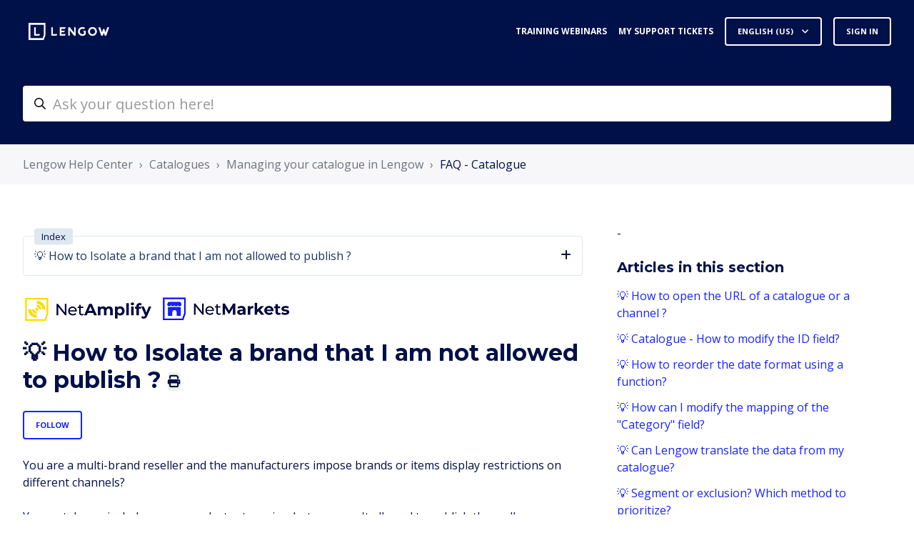

--- FILE ---
content_type: text/html; charset=utf-8
request_url: https://help.lengow.com/hc/en-us/articles/360010322239--How-to-Isolate-a-brand-that-I-am-not-allowed-to-publish
body_size: 11484
content:
<!DOCTYPE html>
<html dir="ltr" lang="en-US">
<head>
  <meta charset="utf-8" />
  <!-- v26831 -->


  <title>💡 How to Isolate a brand that I am not allowed to publish ? &ndash; Lengow Help Center</title>

  

  <meta name="description" content="You are a multi-brand reseller and the manufacturers impose brands or items display restrictions on different channels? Your catalogue..." /><meta property="og:image" content="https://help.lengow.com/hc/theming_assets/01J17QPVY4Z1HZYNVEQFWQGNDW" />
<meta property="og:type" content="website" />
<meta property="og:site_name" content="Lengow Help Center" />
<meta property="og:title" content="💡 How to Isolate a brand that I am not allowed to publish ?" />
<meta property="og:description" content="You are a multi-brand reseller and the manufacturers impose brands or items display restrictions on different channels?
Your catalogue includes many product categories, but you aren't allowed to pu..." />
<meta property="og:url" content="https://help.lengow.com/hc/en-us/articles/360010322239--How-to-Isolate-a-brand-that-I-am-not-allowed-to-publish" />
<link rel="canonical" href="https://help.lengow.com/hc/en-us/articles/360010322239--How-to-Isolate-a-brand-that-I-am-not-allowed-to-publish">
<link rel="alternate" hreflang="de" href="https://help.lengow.com/hc/de/articles/360010322239--Wie-isoliere-ich-eine-Marke-die-ich-nicht-ver%C3%B6ffentlichen-darf">
<link rel="alternate" hreflang="en-us" href="https://help.lengow.com/hc/en-us/articles/360010322239--How-to-Isolate-a-brand-that-I-am-not-allowed-to-publish">
<link rel="alternate" hreflang="es" href="https://help.lengow.com/hc/es/articles/360010322239--C%C3%B3mo-aislar-una-marca-que-no-tengo-permitido-publicar">
<link rel="alternate" hreflang="fr" href="https://help.lengow.com/hc/fr/articles/360010322239--Comment-isoler-une-marque-que-je-n-ai-pas-le-droit-de-publier">
<link rel="alternate" hreflang="it" href="https://help.lengow.com/hc/it/articles/360010322239--Come-isolare-un-marchio-che-non-mi-%C3%A8-permesso-pubblicare">
<link rel="alternate" hreflang="x-default" href="https://help.lengow.com/hc/en-us/articles/360010322239--How-to-Isolate-a-brand-that-I-am-not-allowed-to-publish">
<link rel="alternate" hreflang="zh-cn" href="https://help.lengow.com/hc/zh-cn/articles/360010322239--%E5%A6%82%E4%BD%95%E9%9A%94%E7%A6%BB%E6%88%91%E4%B8%8D%E8%A2%AB%E5%85%81%E8%AE%B8%E5%8F%91%E5%B8%83%E7%9A%84%E5%93%81%E7%89%8C">

  <link rel="stylesheet" href="//static.zdassets.com/hc/assets/application-f34d73e002337ab267a13449ad9d7955.css" media="all" id="stylesheet" />
  <link rel="stylesheet" type="text/css" href="/hc/theming_assets/302443/100891/style.css?digest=24808093282332">

  <link rel="icon" type="image/x-icon" href="/hc/theming_assets/01JZMKND789YWKZ23XTGB39CP2">

    <script async src="https://www.googletagmanager.com/gtag/js?id=G-RYZPZ42Y0B"></script>
<script>
  window.dataLayer = window.dataLayer || [];
  function gtag(){dataLayer.push(arguments);}
  gtag('js', new Date());
  gtag('config', 'G-RYZPZ42Y0B');
</script>


  <div class="bot-access">
<!-- Place this script in the <head> of your page -->
<script 
  type="module" 
  project-id="65bd8261-7b43-407c-b30c-1478da0325f5"
  template="widget"
  src="https://genii-script.tolk.ai/lightchat.js"
  id="lightchat-bot">
</script>

<!-- Place this html tag in the <body> where you want to display the chat module in your page -->
<div id="lightchat-container"></div>
  </div>


<meta name="viewport" content="width=device-width, initial-scale=1.0" />
<link rel="preconnect" href="https://fonts.gstatic.com" />

<script src="https://ajax.googleapis.com/ajax/libs/jquery/3.5.1/jquery.min.js"></script>


  <link href="https://fonts.googleapis.com/css2?family=Open+Sans:ital,wght@0,400;0,600;0,700;1,400;1,600;1,700&display=swap"
      rel="stylesheet">




















  <link href="https://fonts.googleapis.com/css2?family=Montserrat:ital,wght@0,400;0,700;1,400;1,700&display=swap"
        rel="stylesheet">





<link rel="stylesheet" href="https://cdnjs.cloudflare.com/ajax/libs/font-awesome/6.2.0/css/all.min.css" integrity="sha512-xh6O/CkQoPOWDdYTDqeRdPCVd1SpvCA9XXcUnZS2FmJNp1coAFzvtCN9BmamE+4aHK8yyUHUSCcJHgXloTyT2A==" crossorigin="anonymous" referrerpolicy="no-referrer" />
<link rel="stylesheet" href="//cdn.jsdelivr.net/gh/highlightjs/cdn-release@10.7.2/build/styles/github.min.css">
<link rel="stylesheet" href="//cdn.jsdelivr.net/npm/magnific-popup@1.1.0/dist/magnific-popup.min.css">
<link rel="stylesheet" href="/hc/theming_assets/01J17QPTVV4T42VMFSYX2W89YN" />
<script src="//cdn.jsdelivr.net/npm/jquery@3.6.0/dist/jquery.min.js"></script>
<script src="//cdn.jsdelivr.net/npm/magnific-popup@1.1.0/dist/jquery.magnific-popup.min.js"></script>
<script src="//cdn.jsdelivr.net/gh/highlightjs/cdn-release@10.7.2/build/highlight.min.js"></script>
<link rel="stylesheet" href="/hc/theming_assets/01J17QPTKXKH67R30ASC3X1H15" />
<link rel="stylesheet" href="/hc/theming_assets/01J17QPTGAJBBAX04WGKJR0E40" />

<script>
  window.LotusConfig = {};
  LotusConfig.css = {
    activeClass: 'is-active',
    hiddenClass: 'is-hidden'
  };
  LotusConfig.signedIn = false;
</script>
<!-- <script defer src="https://unpkg.com/alpinejs@3.x.x/dist/cdn.min.js"></script> -->
<script defer src="https://cdn.jsdelivr.net/npm/alpinejs@3.x.x/dist/cdn.min.js"></script>
<script>
  document.addEventListener("alpine:init", () => {
    Alpine.store('mobileMenu', {
      isOpen: false,
    });
  });
  window.toc_index = "Index";
</script>
<script src="/hc/theming_assets/01J17QPS812ERK5P9R3B02BHQ6"></script>

<script src="/hc/theming_assets/01J17QPSEEFWWGYAFQF01EZRKV"></script>
<script src="/hc/theming_assets/01J17QPT271AS2REB7XZMH3PA4"></script>
<script src="/hc/theming_assets/01J17QPSF2YSYQQF42PM12VDE7"></script>
<script src="/hc/theming_assets/01J17QPSGK181FZD5XSPY7HX9G"></script>
<script src="/hc/theming_assets/01J17QPTVEZJKQKR63RM6JWXX2"></script>
<script src="/hc/theming_assets/01J17QPT1R2A9ATVBBZS43NSB2"></script>
<script src="/hc/theming_assets/01J17QPSZ4D4VRYW4RVGSQRWJW"></script>
<script src="/hc/theming_assets/01J17QPTM2WNEP8JJNW91Q6YWD"></script>
<script src="/hc/theming_assets/01J17QPSQF9703EKSZJ9K6NZKW"></script>
<script src="/hc/theming_assets/01J17QPSZFZM1X97149ZNAYEMP"></script>


<script src="/hc/theming_assets/01J17QPSKT3V0R64K0VX4Q2N6G"></script>

<script src="/hc/theming_assets/01J17QPT79BRYG2ZWWQEWXWK4D"></script>
<script src="/hc/theming_assets/01J17QPT5D3KC9GKTGP607SFF3"></script>
<script src="/hc/theming_assets/01J17QPSH4DVGAF5NEYJT9VG2Y"></script>
<script src="/hc/theming_assets/01J17QPTS78VEFKV12YTSPXAWC"></script>
<script src="/hc/theming_assets/01J17QPT086VZBX1BFFRJZHDRP"></script>
<script src="/hc/theming_assets/01J17QPSQH67WCYFMQW6D2KEJW"></script>
<script src="/hc/theming_assets/01J17QPT7WH53F4C25QEEDJFCS"></script>

<!-- Google Tag Manager -->
<script>(function(w,d,s,l,i){w[l]=w[l]||[];w[l].push({'gtm.start':
new Date().getTime(),event:'gtm.js'});var f=d.getElementsByTagName(s)[0],
j=d.createElement(s),dl=l!='dataLayer'?'&l='+l:'';j.async=true;j.src=
'https://www.googletagmanager.com/gtm.js?id='+i+dl;f.parentNode.insertBefore(j,f);
})(window,document,'script','dataLayer','GTM-WCK3KK');</script>
<!-- End Google Tag Manager -->

  
</head>
<body class="">
  
  
  

  <a class="lt-skip-navigation" tabindex="1" href="#main-content">Skip to main content</a>
<div class="lt-layout">
  <header class="lt-topbar lt-container lt-py-4 lt-mb-8 lt-d-print-none" data-topbar>
    <div class="lt-container-inner lt-d-flex lt-align-items-center lt-justify-content-between lt-w-100">
      <div class="lt-d-flex lt-align-items-center">
        <a title="Home" href="/hc/en-us">
          <img class="lt-topbar__logo lt-flex-shrink-0" src="/hc/theming_assets/01J17QPVY4Z1HZYNVEQFWQGNDW" alt="Logo">
        </a>
        
      </div>

      <button
        class="lt-menu-toggle"
        aria-label="Toggle navigation menu"
        aria-controls="user-nav"
        x-data="{}"
        x-bind:aria-expanded="$store.mobileMenu.isOpen"
        x-bind:class="{'is-active': $store.mobileMenu.isOpen}"
        x-on:click="$store.mobileMenu.isOpen = !$store.mobileMenu.isOpen"
        x-on:keydown.escape="$store.mobileMenu.isOpen = false"
        >
        <span></span>
      </button>

      <nav
        class="lt-topbar__controls lt-d-flex lt-flex-column lt-align-items-start lt-flex-lg-row lt-align-items-lg-center"
        id="user-nav"
        x-data="{}"
        x-bind:class="{'is-active': $store.mobileMenu.isOpen}"
        x-on:keydown.escape="$store.mobileMenu.isOpen = false">
        
          <a class="lt-topbar__link"
              href="https://hello.lengow.com/webinar/training-services">
            
              Training webinars
            
          </a>
        

        
          <a class="lt-topbar__link"
              href="https://help.lengow.com/hc/requests">
            
              My support tickets
            
          </a>
        

        
        

        
          <div class="lt-dropdown lt-dropdown--topbar lt-dropdown--language-selector language-selector">
            <button class="lt-dropdown-toggle lt-btn lt-btn--topbar" aria-haspopup="true">
              English (US)
            </button>
            <span class="lt-dropdown-menu lt-dropdown-menu--topbar" role="menu">
              
                <a href="/hc/change_language/de?return_to=%2Fhc%2Fde%2Farticles%2F360010322239--Wie-isoliere-ich-eine-Marke-die-ich-nicht-ver%25C3%25B6ffentlichen-darf" dir="ltr" rel="nofollow" role="menuitem">
                  Deutsch
                </a>
              
                <a href="/hc/change_language/es?return_to=%2Fhc%2Fes%2Farticles%2F360010322239--C%25C3%25B3mo-aislar-una-marca-que-no-tengo-permitido-publicar" dir="ltr" rel="nofollow" role="menuitem">
                  Español
                </a>
              
                <a href="/hc/change_language/fr?return_to=%2Fhc%2Ffr%2Farticles%2F360010322239--Comment-isoler-une-marque-que-je-n-ai-pas-le-droit-de-publier" dir="ltr" rel="nofollow" role="menuitem">
                  Français
                </a>
              
                <a href="/hc/change_language/it?return_to=%2Fhc%2Fit%2Farticles%2F360010322239--Come-isolare-un-marchio-che-non-mi-%25C3%25A8-permesso-pubblicare" dir="ltr" rel="nofollow" role="menuitem">
                  Italiano
                </a>
              
                <a href="/hc/change_language/zh-cn?return_to=%2Fhc%2Fzh-cn%2Farticles%2F360010322239--%25E5%25A6%2582%25E4%25BD%2595%25E9%259A%2594%25E7%25A6%25BB%25E6%2588%2591%25E4%25B8%258D%25E8%25A2%25AB%25E5%2585%2581%25E8%25AE%25B8%25E5%258F%2591%25E5%25B8%2583%25E7%259A%2584%25E5%2593%2581%25E7%2589%258C" dir="ltr" rel="nofollow" role="menuitem">
                  简体中文
                </a>
              
            </span>
          </div>
        
        
        
          
            <a class="lt-btn lt-btn--topbar" rel="nofollow" data-auth-action="signin" title="Opens a dialog" role="button" href="https://supportlengow.zendesk.com/access?brand_id=100891&amp;return_to=https%3A%2F%2Fhelp.lengow.com%2Fhc%2Fen-us%2Farticles%2F360010322239--How-to-Isolate-a-brand-that-I-am-not-allowed-to-publish">
              Sign in
            </a>
          
        
      </nav>
    </div>
  </header>
  <div class="lt-layout__main">

    <!-- Google Tag Manager (noscript) -->
<noscript><iframe src="https://www.googletagmanager.com/ns.html?id=GTM-WCK3KK"
height="0" width="0" style="display:none;visibility:hidden"></iframe></noscript>
<!-- End Google Tag Manager (noscript) -->

  <main role="main">
    <div class="lt-search-box lt-container lt-py-5 lt-search-box--small lt-mt-n8 lt-d-print-none">
  <div class="lt-container-inner">
    <form role="search" class="search" data-search="" data-instant="true" autocomplete="off" action="/hc/en-us/search" accept-charset="UTF-8" method="get"><input type="hidden" name="utf8" value="&#x2713;" autocomplete="off" /><input type="search" name="query" id="query" placeholder="helpcenter-accueilrecherche" autocomplete="off" aria-label="helpcenter-accueilrecherche" /></form>
  </div>
</div>



      
      
<div class="lt-breadcrumbs-wrapper lt-mb-8 lt-container lt-d-print-none">
  <div class="lt-container-inner"><ol class="breadcrumbs">
  
    <li title="Lengow Help Center">
      
        <a href="/hc/en-us">Lengow Help Center</a>
      
    </li>
  
    <li title="Catalogues">
      
        <a href="/hc/en-us/categories/7830383611292-Catalogues">Catalogues</a>
      
    </li>
  
    <li title="Managing your catalogue in Lengow">
      
        <a href="/hc/en-us/sections/8059078605852-Managing-your-catalogue-in-Lengow">Managing your catalogue in Lengow</a>
      
    </li>
  
    <li title="FAQ - Catalogue">
      
        <a href="/hc/en-us/sections/8051730962076-FAQ-Catalogue">FAQ - Catalogue</a>
      
    </li>
  
</ol>
</div>
</div>

<div class="lt-container article-page" data-article-page>
  <div class="lt-container-inner">

    <div class="lt-article-container" id="main-content">
      <div class="lt-article-container__column lt-article-container__sidenav">
        <div data-sidenav='{"mobileBreakpoint": 991}'></div>
      </div>
      <div class="lt-article-container__column lt-article-container__article">
        <article class="lt-article lt-mb-6" itemscope itemtype="http://schema.org/Article"  data-article>
          <header>
            <div class="lt-article-product">
  Applicable products: Netmarkets, Netamplify</div>

        <img src=/hc/theming_assets/01JD7S48VDR40H7E82PC1BVDGQ>
            <h1 class="lt-article__title lt-mb-4 lt-fs-3 lt-fs-md-1" itemprop="name">
              
              💡 How to Isolate a brand that I am not allowed to publish ? 
                  <button class="lt-btn lt-btn--print" onclick="javascript:print();">
                    <span class="fa-solid fa-print" aria-hidden="true">
                    </span>
                  </button>
                
              
            </h1>
          
                  <div class="lt-article-subscribe lt-d-flex lt-d-print-none lt-align-items-center">
                
                

                
                  <div data-helper="subscribe" data-json="{&quot;item&quot;:&quot;article&quot;,&quot;url&quot;:&quot;/hc/en-us/articles/360010322239--How-to-Isolate-a-brand-that-I-am-not-allowed-to-publish/subscription.json&quot;,&quot;follow_label&quot;:&quot;Follow&quot;,&quot;unfollow_label&quot;:&quot;Unfollow&quot;,&quot;following_label&quot;:&quot;Following&quot;,&quot;can_subscribe&quot;:true,&quot;is_subscribed&quot;:false}"></div>
                
              </div>
            
      
          </header>

          <div class="lt-article__body" itemprop="articleBody">
            <p>You are a multi-brand reseller and the manufacturers impose brands or items display restrictions on different channels?</p>
<p>Your catalogue includes many product categories, but you aren't allowed to publish them all on a channel?</p>
<p>Focus on the products you have the right to display. Segment your catalogue before setting up the channel in Lengow.</p>
<h1>How to do it?</h1>
<h1>Create a Segment</h1>
<p>Create a <a href="https://help.lengow.com/hc/en-us/articles/360009549840" target="_self">Segment</a> on the Catalogue you want to link the channel with.</p>
<p>You'll then exclude from this Segment, products you aren't allow to display on this channel.</p>
<h1>Link this sub catalogue to the channel of your choice</h1>
<p>When adding a channel in your account, select in the dropdown menu from the channel of your choice the Segment you want to launch.</p>
<p>This dropdown menu is only displayed for catalogue for which you have created a Segment. </p>
<p>Keep in mind that if the same restriction applies to multiple channels, you'll use the same Segment for each of them.</p>
<h1>Set up the channel</h1>
<p>Follow <a href="https://help.lengow.com/hc/en-us/articles/360011873371" target="_self">usual set up steps</a>.</p>
          </div>

          

          <div data-prevnext></div>
          
                
            
            
            
            <div class="lt-d-sm-flex lt-justify-content-between lt-mb-4 lt-align-items-start">
              <div class="lt-mb-2 lt-me-sm-4">
                <div class="lt-entry-info ">
                  
                  <div class="lt-entry-info__content">
                    
                    <div class="lt-meta">
                      
                        Updated <time datetime="2024-06-24T09:27:56Z" title="2024-06-24T09:27:56Z" data-datetime="relative">June 24, 2024 09:27</time>
                      
                    </div>

                    
                  </div>
                </div>
              </div>

        
            </div>
        </article>
        

 


 

        
      </div>
      
      <div class="lt-article-container__column lt-article-container__sidebar lt-d-print-none">
        

<!--            
  <div class="lt-article-box lt-d-flex"> -->
    
 -
<!--    </div>    -->
<br> 
<br> 



        
          <section class="lt-section-articles">
            <h3 class="lt-section-articles__title">Articles in this section</h3>
            <ul class="lt-section-articles__list">
              
                <li class="lt-section-articles__item">
                  <a href="/hc/en-us/articles/19920975516828--How-to-open-the-URL-of-a-catalogue-or-a-channel"
                    class="lt-section-articles__link ">💡 How to open the URL of a catalogue or a channel ?</a>
                </li>
              
                <li class="lt-section-articles__item">
                  <a href="/hc/en-us/articles/15732931110684--Catalogue-How-to-modify-the-ID-field"
                    class="lt-section-articles__link ">💡 Catalogue - How to modify the ID field?</a>
                </li>
              
                <li class="lt-section-articles__item">
                  <a href="/hc/en-us/articles/14031221461276--How-to-reorder-the-date-format-using-a-function"
                    class="lt-section-articles__link ">💡 How to reorder the date format using a function?</a>
                </li>
              
                <li class="lt-section-articles__item">
                  <a href="/hc/en-us/articles/11654203890332--How-can-I-modify-the-mapping-of-the-Category-field"
                    class="lt-section-articles__link ">💡 How can I modify the mapping of the &quot;Category&quot; field?</a>
                </li>
              
                <li class="lt-section-articles__item">
                  <a href="/hc/en-us/articles/11654185200412--Can-Lengow-translate-the-data-from-my-catalogue"
                    class="lt-section-articles__link ">💡 Can Lengow translate the data from my catalogue?</a>
                </li>
              
                <li class="lt-section-articles__item">
                  <a href="/hc/en-us/articles/11654087856284--Segment-or-exclusion-Which-method-to-prioritize"
                    class="lt-section-articles__link ">💡 Segment or exclusion? Which method to prioritize?</a>
                </li>
              
                <li class="lt-section-articles__item">
                  <a href="/hc/en-us/articles/11653964267676--What-is-the-maximum-number-of-columns-in-a-catalogue"
                    class="lt-section-articles__link ">💡 What is the maximum number of columns in a catalogue?</a>
                </li>
              
                <li class="lt-section-articles__item">
                  <a href="/hc/en-us/articles/11653628063260--What-changes-can-I-make-to-my-catalogue"
                    class="lt-section-articles__link ">💡 What changes can I make to my catalogue?</a>
                </li>
              
                <li class="lt-section-articles__item">
                  <a href="/hc/en-us/articles/8785872925468--Why-do-I-see-the-error-Fields-missing-associated-to-my-source-data"
                    class="lt-section-articles__link ">💡 Why do I see the error &quot;Fields missing&quot; associated to my source data?</a>
                </li>
              
                <li class="lt-section-articles__item">
                  <a href="/hc/en-us/articles/360010322239--How-to-Isolate-a-brand-that-I-am-not-allowed-to-publish"
                    class="lt-section-articles__link is-active">💡 How to Isolate a brand that I am not allowed to publish ?</a>
                </li>
              
            </ul>
            
              <a href="/hc/en-us/sections/8051730962076-FAQ-Catalogue"
                class="lt-btn lt-btn--default">See more</a>
            
          </section>
        
        
          <div class="lt-article-boxes lt-mb-4">
            
              <a class="lt-article-box lt-d-flex" href="
                    https://help.lengow.com/hc/en-us/categories/7830415327132
                  ">
                <img class="lt-article-box__icon" data-svg src="/hc/theming_assets/01JZT83MS47K69AAB1PH75NNY7"
                    alt="">
                <div class="lt-article-box__content lt-mt-3">
                  <div class="h5 lt-article-box__title lt-mb-1">
                    
                      News, Services & Incident reports
                    
                  </div>
                  <div class="lt-article-box__text">
                    
                      Discover updates, webinars, and expert services to help you get the most from Lengow
                    
                  </div>
                </div>
              </a>
            
            
            
          
        
      </div>
    </div>
  </div>

</div>
  </main>

  </div>
  <footer class="lt-footer lt-container lt-py-8 lt-d-print-none">
    <div class="lt-container-inner lt-d-flex lt-flex-column lt-flex-sm-row lt-justify-content-between">
      <div class="lt-footer__copyright copyright lt-mb-4 lt-mb-sm-0">
        <p>&copy; Lengow Help Center</p>
        
      </div>
      <div>
        
        
          <a href="https://twitter.com/lengow" target="_blank" class="lt-footer__social-link fa-brands fa-twitter">
         
            <span class="sr-only">Twitter</span>
          </a>
        
        
          <a href="https://www.youtube.com/@LengowNantes" target="_blank" class="lt-footer__social-link fa-brands fa-youtube">
            <span class="sr-only">YouTube</span>
          </a>
        
        
          <a href="https://www.linkedin.com/company/lengow/" target="_blank" class="lt-footer__social-link fa-brands fa-linkedin">
            <span class="sr-only">LinkedIn</span>
          </a>
        
        
          <a href="https://www.instagram.com/lengow/" target="_blank" class="lt-footer__social-link fa-brands fa-instagram">
            <span class="sr-only">Instagram</span>
          </a>
        
      </div>
    </div>
  </footer>
</div>

<button class="lt-scroll-to-top fa-solid fa-angle-up lt-d-print-none lt-p-0 lt-d-none lt-d-md-flex lt-justify-content-center lt-align-items-center" data-scroll-to-top>
  <div class="sr-only">Return to top</div>
</button>


  <div hidden data-lt-i18n-dictionary>
    <div data-lt-i18n="search_placeholder">Ask your question here!
    </div>
  </div>

  <script>
    var $ltDictionary = $('[data-lt-i18n-dictionary]');
    $('[role="search"] input[type="search"]').each(function (index, el) {
      $(el).attr('placeholder', $ltDictionary.find('[data-lt-i18n="search_placeholder"]').html());
    });
  </script>


<div 
  class="lt-backdrop"
  x-data=""
  x-bind:class="{'is-active': $store.mobileMenu.isOpen}"
  x-on:click="$store.mobileMenu.isOpen = false">
</div>


  <div data-custom-blocks-data hidden>
    <div data-field="url">
      
        
          https://help.lengow.com/hc/en-us/categories/7814917341724-NetAmplify
        
      
    </div>
    <div data-field="imageUrl">/hc/theming_assets/01JN42RV2MZW7JHH0G7ESKGBRY</div>
    <div data-field="title">
      
        product-netamplify
      
    </div>
    <div data-field="text">
      
        <svg width="1em" height="1em" viewBox="0 0 29 29" fill="none"
              xmlns="http://www.w3.org/2000/svg">
    <g clipPath="url(#clip0_2043_5201)">
      <path
        d="M0.0129852 0.0131836V28.8689H25.9225L28.8687 20.4055V0.0131836H0.0129852ZM26.8488 20.0665L24.4927 26.8504H2.03289V2.03308H26.8488V20.065V20.0665Z"
        fill="currentColor"></path>
      <path
        d="M7.57318 14.4409H3.73537C3.73537 20.3535 8.5283 25.1464 14.4408 25.1464V21.3086C10.6478 21.3086 7.57318 18.234 7.57318 14.4409Z"
        fill="currentColor"></path>
      <path
        d="M14.4408 3.73535V7.57316C18.2339 7.57316 21.3085 10.6477 21.3085 14.4408H25.1463C25.1463 8.52829 20.3534 3.73535 14.4408 3.73535Z"
        fill="currentColor"></path>
      <path
        d="M17.3697 14.4408H20.1976C20.1976 11.2609 17.6207 8.68408 14.4408 8.68408V11.5119C16.0582 11.5119 17.3697 12.8234 17.3697 14.4408Z"
        fill="currentColor"></path>
      <path
        d="M14.4408 20.1976V17.3698C12.8235 17.3698 11.512 16.0583 11.512 14.4409H8.68413C8.68413 17.6208 11.2609 20.1976 14.4408 20.1976Z"
        fill="currentColor"></path>
      <path
        d="M14.4408 16.2589C15.4448 16.2589 16.2587 15.445 16.2587 14.441C16.2587 13.437 15.4448 12.623 14.4408 12.623C13.4368 12.623 12.6229 13.437 12.6229 14.441C12.6229 15.445 13.4368 16.2589 14.4408 16.2589Z"
        fill="currentColor"></path>
    </g>
    <defs>
      <clipPath id="clip0_2043_5201">
        <rect width="158.274" height="29" fill="white"></rect>
      </clipPath>
    </defs>
  </svg>
            <div class="product-item-text">
              <span>Net<strong>Amplify</strong></span>
              <span>Ads Feed Management</span>
            </div>
      
    </div>
  </div>



  <div data-custom-blocks-data hidden>
    <div data-field="type">custom</div>
    <div data-field="url">
      
        
          https://help.lengow.com/hc/en-us/categories/20090438929564-NetMarkets
        
      
    </div>
    <div data-field="imageUrl">/hc/theming_assets/01JMVTEQY1RBEE97AJFZKWJYWT</div>
    <div data-field="title">
      
        product-netmarkets
      
    </div>
    <div data-field="text">
      
        
          	<svg width="1em" height="1em" viewBox="0 0 29 29" fill="none" xmlns="http://www.w3.org/2000/svg">
    <g clippath="url(#clip0_2043_5190)">
      <path d="M0.0129852 0.0129395V28.8687H25.9225L28.8687 20.4053V0.0129395H0.0129852ZM26.8488 20.0662L24.4927 26.8502H2.03289V2.03284H26.8488V20.0648V20.0662Z" fill="currentColor"></path>
      <path d="M6.95279 5.55322L5.55328 7.9771V8.98705C5.55328 10.2149 6.54736 11.2089 7.77517 11.2089C9.00299 11.2089 9.99706 10.2149 9.99706 8.98705C9.99706 10.2149 10.9911 11.2089 12.219 11.2089C13.4468 11.2089 14.4408 10.2149 14.4408 8.98705C14.4408 10.2149 15.4349 11.2089 16.6627 11.2089C17.8905 11.2089 18.8846 10.2149 18.8846 8.98705C18.8846 10.2149 19.8787 11.2089 21.1065 11.2089C22.3343 11.2089 23.3284 10.2149 23.3284 8.98705V7.9771L21.9289 5.55322H6.95279Z" fill="currentColor"></path>
      <path d="M18.8846 11.6042C18.2859 12.1136 17.5096 12.4223 16.6627 12.4223C15.8158 12.4223 15.0396 12.115 14.4408 11.6042C13.8421 12.1136 13.0659 12.4223 12.2189 12.4223C11.372 12.4223 10.5958 12.115 9.99706 11.6042C9.3983 12.1136 8.62208 12.4223 7.77517 12.4223C7.27019 12.4223 6.79263 12.3098 6.36124 12.1136V23.3298H11.789V18.886C11.789 17.3249 13.0558 16.0581 14.6169 16.0581C16.178 16.0581 17.4447 17.3249 17.4447 18.886V23.3298H22.5204V12.1136C22.089 12.3098 21.6115 12.4223 21.1065 12.4223C20.2596 12.4223 19.4834 12.115 18.8846 11.6042Z" fill="currentColor"></path>
    </g>
    <defs>
      <clipPath id="clip0_2043_5190">
        <rect width="160.438" height="29" fill="white"></rect>
      </clipPath>
    </defs>
  </svg>
            <div class="product-item-text">
              <span>Net<strong>Markets</strong></span>
              <span>Marketplace Management</span>
            </div>
      
    </div>
  </div>



  <div data-custom-blocks-data hidden>
    <div data-field="type">custom</div>
    <div data-field="url">
      
        
          https://help.lengow.com/hc/en-us/categories/20943710720796
        
      
    </div>
    <div data-field="imageUrl">/hc/theming_assets/01JMVTEZF0JEYJTH66KKGV349C</div>
    <div data-field="title">
      
        product-netrivals
      
    </div>
    <div data-field="text">
      
        <svg width="1em" height="1em" viewBox="0 0 20 20" fill="none" xmlns="http://www.w3.org/2000/svg">
      <path d="M0.00891113 0.00897217V19.9095H17.8776L19.9094 14.0727V0.00897217H0.00891113ZM18.5164 13.8388L16.8915 18.5174H1.40195V1.40201H18.5164V13.8378V13.8388Z" fill="currentColor"></path>
      <path d="M11.8169 14.9642L16.3433 7.12439H13.413L8.8866 14.9632L11.8169 14.9642Z" fill="currentColor"></path>
      <path d="M15.8747 4.95526L12.413 7.12442H17.3423L15.8747 4.95526Z" fill="currentColor"></path>
      <path d="M2.57617 13.4856H5.50652L6.32742 12.0637L4.86274 9.52643L2.57617 13.4856Z" fill="currentColor"></path>
      <path d="M8.23489 8.76025H5.30554L8.44484 14.1981L9.90952 11.6598L8.23489 8.76025Z" fill="currentColor"></path>
    </svg>
            <div class="product-item-text">
              <span>Net<strong>Rivals</strong></span>
              <span>Competitive Price Intelligence</span>
            </div>
      
    </div>
  </div>



  <div data-custom-blocks-data hidden>
    <div data-field="type">custom</div>
    <div data-field="url">
      
        
          https://help.lengow.com/hc/en-us/categories/20943772289180
        
      
    </div>
    <div data-field="imageUrl">/hc/theming_assets/01JMVTFG9XV1CFZ0KK77HE5Y6G</div>
    <div data-field="title">
      
        product-netmonitor
      
    </div>
    <div data-field="text">
      
        <svg width="1em" height="1em" viewBox="0 0 20 20" fill="none" xmlns="http://www.w3.org/2000/svg">
      <path d="M0.00897217 0.00897217V19.9095H17.943L19.9823 14.0727V0.00897217H0.00897217ZM18.5842 13.8388L16.9533 18.5174H1.40711V1.40201H18.5842V13.8378V13.8388Z" fill="currentColor"></path>
      <path d="M9.99567 4.94427C6.61819 4.94427 3.73903 7.02686 2.58557 9.9592C3.73903 12.8915 6.61819 14.9741 9.99567 14.9741C13.3732 14.9741 16.2523 12.8915 17.4058 9.9592C16.2523 7.02686 13.3732 4.94427 9.99567 4.94427ZM9.99567 13.8597C7.83356 13.8597 6.0809 12.1134 6.0809 9.9592C6.0809 7.80497 7.83356 6.0587 9.99567 6.0587C12.1578 6.0587 13.9104 7.80497 13.9104 9.9592C13.9104 12.1134 12.1578 13.8597 9.99567 13.8597Z" fill="currentColor"></path>
      <path d="M9.99565 6.82489C8.25797 6.82489 6.84985 8.22788 6.84985 9.95922C6.84985 11.6906 8.25797 13.0935 9.99565 13.0935C11.7333 13.0935 13.1415 11.6906 13.1415 9.95922C13.1415 8.22788 11.7333 6.82489 9.99565 6.82489ZM9.99565 11.004C9.41643 11.004 8.94705 10.5363 8.94705 9.95922C8.94705 9.3821 9.41643 8.91444 9.99565 8.91444C10.5749 8.91444 11.0443 9.3821 11.0443 9.95922C11.0443 10.5363 10.5749 11.004 9.99565 11.004Z" fill="currentColor"></path>
    </svg>
            <div class="product-item-text">
              <span>Net<strong>Monitor</strong></span>
              <span>Reseller Network Intelligence</span>
            </div>
      
    </div>
  </div>





<div hidden data-popular-searches>
  
    Brico BE / Praxis NL, Brico Depôt, Miravia
  
</div>
<script src="/hc/theming_assets/01J17QPTETAGA591EVYBSVJN16"></script>
<script src="/hc/theming_assets/01J17QPSJ6W9JTZKCXQJV4F6MA"></script>
<script src="/hc/theming_assets/01J17QPSXBWF9DAPN5MK8YA54C"></script>
<script src="/hc/theming_assets/01J17QPT5F6G2G7SXRV277T6HQ"></script>



  <!-- / -->

  
  <script src="//static.zdassets.com/hc/assets/en-us.f90506476acd6ed8bfc8.js"></script>
  

  <script type="text/javascript">
  /*

    Greetings sourcecode lurker!

    This is for internal Zendesk and legacy usage,
    we don't support or guarantee any of these values
    so please don't build stuff on top of them.

  */

  HelpCenter = {};
  HelpCenter.account = {"subdomain":"supportlengow","environment":"production","name":"Lengow"};
  HelpCenter.user = {"identifier":"da39a3ee5e6b4b0d3255bfef95601890afd80709","email":null,"name":"","role":"anonymous","avatar_url":"https://assets.zendesk.com/hc/assets/default_avatar.png","is_admin":false,"organizations":[],"groups":[]};
  HelpCenter.internal = {"asset_url":"//static.zdassets.com/hc/assets/","web_widget_asset_composer_url":"https://static.zdassets.com/ekr/snippet.js","current_session":{"locale":"en-us","csrf_token":null,"shared_csrf_token":null},"usage_tracking":{"event":"article_viewed","data":"[base64]","url":"https://help.lengow.com/hc/activity"},"current_record_id":"360010322239","current_record_url":"/hc/en-us/articles/360010322239--How-to-Isolate-a-brand-that-I-am-not-allowed-to-publish","current_record_title":"💡 How to Isolate a brand that I am not allowed to publish ?","current_text_direction":"ltr","current_brand_id":100891,"current_brand_name":"Lengow","current_brand_url":"https://supportlengow.zendesk.com","current_brand_active":true,"current_path":"/hc/en-us/articles/360010322239--How-to-Isolate-a-brand-that-I-am-not-allowed-to-publish","show_autocomplete_breadcrumbs":true,"user_info_changing_enabled":false,"has_user_profiles_enabled":true,"has_end_user_attachments":true,"user_aliases_enabled":false,"has_anonymous_kb_voting":true,"has_multi_language_help_center":true,"show_at_mentions":true,"embeddables_config":{"embeddables_web_widget":false,"embeddables_help_center_auth_enabled":false,"embeddables_connect_ipms":false},"answer_bot_subdomain":"static","gather_plan_state":"subscribed","has_article_verification":true,"has_gather":true,"has_ckeditor":false,"has_community_enabled":false,"has_community_badges":true,"has_community_post_content_tagging":false,"has_gather_content_tags":true,"has_guide_content_tags":true,"has_user_segments":true,"has_answer_bot_web_form_enabled":false,"has_garden_modals":false,"theming_cookie_key":"hc-da39a3ee5e6b4b0d3255bfef95601890afd80709-2-preview","is_preview":false,"has_search_settings_in_plan":true,"theming_api_version":2,"theming_settings":{"toggle_translations":true,"body_bg":"rgba(255, 255, 255, 1)","brand_primary":"rgba(0, 16, 73, 1)","text_color":"rgba(0, 16, 73, 1)","link_color":"rgba(25, 36, 254, 1)","button_color":"rgba(25, 36, 254, 1)","border_color":"#eceeef","block_bg":"rgba(0, 16, 73, 1)","block_hover_bg":"rgba(25, 36, 254, 1)","brand_info":"rgba(91, 192, 222, 1)","brand_success":"#0c9","brand_warning":"#fad782","brand_danger":"rgba(255, 9, 0, 0.45)","font_size_base":"16px","heading_font":"Montserrat, sans-serif","heading_font_weight":"700","font_family_base":"'Open Sans', sans-serif","line_height_base":"1.5","logo":"/hc/theming_assets/01J17QPVY4Z1HZYNVEQFWQGNDW","logo_height":"40px","favicon":"/hc/theming_assets/01JZMKND789YWKZ23XTGB39CP2","border_radius_base":"4px","border_width":"2px","topbar_bg":"rgba(0, 16, 73, 1)","topbar_text_color":"rgba(255, 255, 255, 1)","topbar_link_color":"rgba(255, 255, 255, 1)","topbar_button_color":"rgba(255, 255, 255, 1)","show_help_center_name":false,"help_center_name":"","show_category_menu":false,"show_sign_in":true,"show_submit_a_request":false,"topbar_link_1_toggle":true,"topbar_link_1_title":"helpcenter-accueillien1","topbar_link_1_url":"helpcenter-lien1url","topbar_link_2_toggle":true,"topbar_link_2_title":"helpcenter-accueillien2","topbar_link_2_url":"helpcenter-lien2url","topbar_link_3_toggle":false,"topbar_link_3_title":"helpcenter-accueillien3","topbar_link_3_url":"helpcenter-lien3url","footer_bg":"#f7f7f9","footer_text_color":"rgba(0, 16, 73, 1)","footer_link_color":"rgba(255, 0, 130, 1)","footer_social_link_color":"rgba(0, 16, 73, 1)","toggle_footer_creator_text":false,"footer_social_icon_height":"16px","show_info_block":false,"toggle_custom_blocks":true,"toggle_promoted_articles":true,"promoted_articles_type":"list","toggle_categories":true,"category_tree_type":"boxes","toggle_recent_activities":false,"toggle_contact_boxes":true,"toggle_bottom_cta":true,"categories_per_line":3,"promoted_articles_per_line":3,"hero_unit_mask_bg":"rgba(0, 0, 0, 0.3)","hero_homepage_image":"/hc/theming_assets/01JMMKPJD8JKF9XMQA7V5SJ5A9","hero_unit_bg":"rgba(0, 16, 73, 1)","hero_title":"helpcenter-accueilquestion","search_placeholder":"helpcenter-accueilrecherche","show_hero_unit_button":true,"show_popular_searches":true,"popular_searches_label":"helpcenter-accueilpopulaire","popular_searches_keywords":"helpcenter-accueilmot_cle_1","info_block_title":"Information","info_block_text":"OTTO new API ! Check the guide #http://support.zendesk.com/hc/en-us/categories/4405298745370-Supports","custom_blocks_per_line":4,"icon_color":"rgba(0, 16, 73, 1)","icon_height":"80px","custom_block_1_toggle":true,"custom_block_1_type":"custom","custom_block_1_icon":"/hc/theming_assets/01JN42RV2MZW7JHH0G7ESKGBRY","custom_block_1_title":"product-netamplify","custom_block_1_text":"product-netamplify-text","custom_block_1_url":"helpcenter-accueilblock1url","custom_block_2_toggle":true,"custom_block_2_type":"custom","custom_block_2_icon":"/hc/theming_assets/01JMVTEQY1RBEE97AJFZKWJYWT","custom_block_2_title":"product-netmarkets","custom_block_2_text":"product-netmarkets-text","custom_block_2_url":"helpcenter-accueilblock2url","custom_block_3_toggle":true,"custom_block_3_type":"custom","custom_block_3_icon":"/hc/theming_assets/01JMVTEZF0JEYJTH66KKGV349C","custom_block_3_title":"product-netrivals","custom_block_3_text":"product-netrivals-text","custom_block_3_url":"helpcenter-accueilblock3url","custom_block_4_toggle":true,"custom_block_4_type":"custom","custom_block_4_icon":"/hc/theming_assets/01JMVTFG9XV1CFZ0KK77HE5Y6G","custom_block_4_title":"product-netmonitor","custom_block_4_text":"product-netmonitor-text","custom_block_4_url":"helpcenter-accueilblock4url","custom_block_5_toggle":false,"custom_block_5_type":"custom","custom_block_5_icon":"/hc/theming_assets/01J17QPYEFSWSPD286VJP6ZRGB","custom_block_5_title":"helpcenter-accueilblock5titre","custom_block_5_text":"helpcenter-accueilblock5soustitre","custom_block_5_url":"helpcenter-accueilblock5url","custom_block_6_toggle":false,"custom_block_6_type":"custom","custom_block_6_icon":"/hc/theming_assets/01J17QPYTASRR54VY8RRBTV20T","custom_block_6_title":"helpcenter-accueilblock6titre","custom_block_6_text":"helpcenter-accueilblock6soustitre","custom_block_6_url":"helpcenter-accueilblock6url","bottom_cta_bg":"rgba(0, 16, 73, 1)","bottom_cta_title_color":"#dff0f5","bottom_cta_subtitle_color":"#dff0f5","bottom_cta_button_color":"rgba(25, 36, 254, 1)","bottom_cta_title":"helpcenter-accueilsupport_question","bottom_cta_subtitle":"helpcenter-accueilsupport_sous_titre","contact_boxes_title":"helpcenter-accueilplus_de_ressources","contact_boxes_per_line":3,"contact_boxes_icon_size":"2rem","contact_box_1_toggle":true,"contact_box_1_link_toggle":true,"contact_box_1_url":"helpcenter-accueilinfo1url","contact_box_1_icon":"/hc/theming_assets/01JVA6YAJKRZMHTWDKHATS224Z","contact_box_1_title":"helpcenter-accueilinfo1titre","contact_box_1_text":"helpcenter-accueilinfo1soustitre","contact_box_2_toggle":true,"contact_box_2_link_toggle":true,"contact_box_2_url":"helpcenter-accueilinfo2url","contact_box_2_icon":"/hc/theming_assets/01JVPZVST3KYD21B4NE7VNPDRC","contact_box_2_title":"helpcenter-accueilinfo2titre","contact_box_2_text":"helpcenter-accueilinfo2soustitre","contact_box_3_toggle":true,"contact_box_3_link_toggle":true,"contact_box_3_url":"helpcenter-accueilinfo3url","contact_box_3_icon":"/hc/theming_assets/01JVPVY2J530TT38ARPQMNJ43Q","contact_box_3_title":"helpcenter-accueilinfo3titre","contact_box_3_text":"helpcenter-accueilinfo3soustitre","contact_box_4_toggle":false,"contact_box_4_link_toggle":true,"contact_box_4_url":"#","contact_box_4_icon":"/hc/theming_assets/01J17QQ03CK0CDEJCWQV9M0JX5","contact_box_4_title":"YouTube Support","contact_box_4_text":"For how-to and support videos please visit our channel","toggle_facebook_icon":false,"facebook_url":"https://facebook.com","toggle_twitter_icon":true,"twitter_url":"helpcenter-footertwitter","toggle_youtube_icon":true,"youtube_url":"helpcenter-footeryoutube","toggle_linkedin_icon":true,"linkedin_url":"helpcenter-footerlinkedin","toggle_instagram_icon":true,"instagram_url":"helpcenter-footerinstagram","show_articles_in_section":true,"show_article_author":false,"show_article_comments":false,"show_follow_article":true,"show_print_article":true,"show_article_sharing":false,"show_article_boxes":true,"article_boxes_icon_size":"2rem","article_box_1_toggle":true,"article_box_1_link_toggle":true,"article_box_1_url":"helpcenter-accueilinfo1url","article_box_1_icon":"/hc/theming_assets/01JZT83MS47K69AAB1PH75NNY7","article_box_1_title":"helpcenter-accueilinfo1titre","article_box_1_text":"helpcenter-accueilinfo1soustitre","article_box_2_toggle":false,"article_box_2_link_toggle":true,"article_box_2_url":"helpcenter-accueilinfo2url","article_box_2_icon":"/hc/theming_assets/01JZT84SVPGNZH1NZ49B4DS9WK","article_box_2_title":"helpcenter-accueilinfo2titre","article_box_2_text":"helpcenter-accueilinfo2soustitre","article_box_3_toggle":false,"article_box_3_link_toggle":true,"article_box_3_url":"#","article_box_3_icon":"/hc/theming_assets/01J17QQ124N04JPRR7BHSNQF8B","article_box_3_title":"Follow us on Twitter","article_box_3_text":"Get the latest news and updates first","article_box_4_toggle":false,"article_box_4_link_toggle":true,"article_box_4_url":"#","article_box_4_icon":"/hc/theming_assets/01J17QQ03CK0CDEJCWQV9M0JX5","article_box_4_title":"YouTube Support","article_box_4_text":"Fow how-to and support videos please visit our channel","show_follow_section":true,"show_follow_community_post":false,"show_print_post":false,"show_community_post_sharing":false,"show_follow_community_topic":false,"show_new_request_tip":true,"new_request_tip_background":"#f3fafc","new_request_tip_text":"helpcenter-support_header","error_page_articles_title":"helpcenter-errorquestion"},"has_pci_credit_card_custom_field":true,"help_center_restricted":false,"is_assuming_someone_else":false,"flash_messages":[],"user_photo_editing_enabled":true,"user_preferred_locale":"en-us","base_locale":"en-us","login_url":"https://supportlengow.zendesk.com/access?brand_id=100891\u0026return_to=https%3A%2F%2Fhelp.lengow.com%2Fhc%2Fen-us%2Farticles%2F360010322239--How-to-Isolate-a-brand-that-I-am-not-allowed-to-publish","has_alternate_templates":true,"has_custom_statuses_enabled":true,"has_hc_generative_answers_setting_enabled":true,"has_generative_search_with_zgpt_enabled":false,"has_suggested_initial_questions_enabled":false,"has_guide_service_catalog":true,"has_service_catalog_search_poc":false,"has_service_catalog_itam":false,"has_csat_reverse_2_scale_in_mobile":false,"has_knowledge_navigation":false,"has_unified_navigation":false,"has_csat_bet365_branding":false,"version":"v26831","dev_mode":false};
</script>

  
  
  <script src="//static.zdassets.com/hc/assets/hc_enduser-2a5c7d395cc5df83aeb04ab184a4dcef.js"></script>
  <script type="text/javascript" src="/hc/theming_assets/302443/100891/script.js?digest=24808093282332"></script>
  
</body>
</html>

--- FILE ---
content_type: text/css
request_url: https://help.lengow.com/hc/theming_assets/01J17QPTKXKH67R30ASC3X1H15
body_size: 430
content:
*{box-sizing:border-box}.sidenav{position:relative;overflow:hidden}.sidenav li,.sidenav ul{display:block;width:100%;padding:0;margin:0}.sidenav a{text-decoration:none}.sidenav a,.sidenav span{display:block;cursor:pointer;padding:6px 0}.sidenav_slide .sidenav__articles-list,.sidenav_slide .sidenav__categories-list,.sidenav_slide .sidenav__sections-list{width:100%;position:absolute;top:0;transition-timing-function:ease-out}.sidenav_slide>.sidenav__categories-list{left:0}.sidenav_slide>.sidenav__categories-list .sidenav__articles-list,.sidenav_slide>.sidenav__categories-list .sidenav__sections-list{left:100%;visibility:hidden}.sidenav_slide>.sidenav__categories-list .sidenav__articles-list.is-active,.sidenav_slide>.sidenav__categories-list .sidenav__sections-list.is-active{visibility:visible}.sidenav_slide>.sidenav__sections-list{left:0}.sidenav_slide>.sidenav__sections-list .sidenav__articles-list{left:100%;visibility:hidden}.sidenav_slide>.sidenav__sections-list .sidenav__articles-list.is-active{visibility:visible}.sidenav_slide>.sidenav__articles-list{left:0}.sidenav_slide.sidenav_categories-is-active .sidenav__articles-list,.sidenav_slide.sidenav_categories-is-active .sidenav__categories-list,.sidenav_slide.sidenav_categories-is-active .sidenav__sections-list{-webkit-transform:translateX(0);transform:translateX(0)}.sidenav_slide.sidenav_sections-is-active .sidenav__categories-list{-webkit-transform:translateX(-100%);transform:translateX(-100%)}.sidenav_slide.sidenav_sections-is-active .sidenav__articles-list,.sidenav_slide.sidenav_sections-is-active .sidenav__sections-list{-webkit-transform:translateX(0);transform:translateX(0)}.sidenav_slide.sidenav_articles-is-active .sidenav__articles-list,.sidenav_slide.sidenav_articles-is-active .sidenav__categories-list,.sidenav_slide.sidenav_articles-is-active .sidenav__sections-list{-webkit-transform:translateX(-100%);transform:translateX(-100%)}.sidenav_slide.sidenav_articles-is-active .sidenav__articles-list.is-visible{-webkit-transform:translateX(0);transform:translateX(0)}.sidenav_slide.sidenav_articles-is-active .sidenav__articles-list.is-visible .sidenav__articles-list{-webkit-transform:translateX(100%);transform:translateX(100%)}.sidenav_slide .sidenav__back{font-weight:700}.sidenav_slide.sidenav_init .sidenav__category.is-active>.sidenav__sections-list,.sidenav_slide.sidenav_init .sidenav__section.is-active>.sidenav__articles-list{visibility:visible}.sidenav_accordion>.sidenav__categories-list .sidenav__articles-list,.sidenav_accordion>.sidenav__categories-list .sidenav__sections-list,.sidenav_accordion>.sidenav__sections-list .sidenav__articles-list{display:none;padding-left:16px}.sidenav_accordion .sidenav__category.is-active>.sidenav__sections-list{display:block}.sidenav_accordion .sidenav__category.is-active>span.sidenav__category-name:after{-webkit-transform:translateY(-50%) rotate(90deg);transform:translateY(-50%) rotate(90deg)}.sidenav_accordion .sidenav__section.is-active>.sidenav__articles-list{display:block}.sidenav_accordion .sidenav__section.is-active>span.sidenav__section-name:after{-webkit-transform:translateY(-50%) rotate(90deg);transform:translateY(-50%) rotate(90deg)}.sidenav__article.is-active>a,.sidenav__article.is-active>span,.sidenav__category.is-active>a,.sidenav__category.is-active>span,.sidenav__section.is-active>a,.sidenav__section.is-active>span{font-weight:700}span.sidenav__category-name,span.sidenav__section-name{display:block;padding-right:20px;position:relative}span.sidenav__category-name::after,span.sidenav__section-name::after{content:"\f105";position:absolute;top:50%;right:5px;-webkit-transform:translateY(-50%);transform:translateY(-50%);transition:all .3s}.sidenav a:before,.sidenav span:before,span.sidenav__category-name::after,span.sidenav__section-name::after{font-family:"Font Awesome 5 Free";font-weight:900;-moz-osx-font-smoothing:grayscale;-webkit-font-smoothing:antialiased;display:inline-block;font-style:normal;font-variant:normal;text-rendering:auto;line-height:1}.sidenav a:before,.sidenav span:before{margin-right:10px;vertical-align:baseline;font-size:1em}.sidenav__back span:before{content:"\f060"}.sidenav__home a:before{content:"\f015"}.sidenav-mobile{position:fixed;top:0;left:0;width:85%;max-width:300px;height:100%;overflow-y:auto;background:#fff;box-shadow:0 0 20px transparent;-webkit-transform:translateX(-100%);transform:translateX(-100%);z-index:99999}.sidenav-mobile.is-active{transition:all .3s;-webkit-transform:translateX(0);transform:translateX(0);box-shadow:0 0 20px rgba(0,0,0,.05)}.sidenav-mobile .sidenav a,.sidenav-mobile .sidenav span{padding-right:10px;padding-left:10px}.sidenav-mobile span.sidenav__category-name::after,.sidenav-mobile span.sidenav__section-name::after{right:10px}.sidenav-overlay{position:fixed;top:0;left:0;z-index:99998;width:100%;height:100%;background:#000;opacity:0;visibility:hidden}.sidenav-overlay.is-active{transition:all .3s;opacity:.1;visibility:visible}

--- FILE ---
content_type: text/css
request_url: https://help.lengow.com/hc/theming_assets/01J17QPTGAJBBAX04WGKJR0E40
body_size: 123
content:
.lt-toc * {
    box-sizing: border-box;
  }
  
  .lt-toc--list {
    padding-left: 0;
    margin: 0;
    overflow-y: auto;
    list-style: none;
  }
  
  .lt-toc--link {
    display: block;
    padding: 6px 12px;
    text-decoration: none;
  }
  
  .lt-toc--link.is-active {
    background: currentColor;
  }
  
  .lt-toc--link.is-active span {
    color: #fff;
  }
  
  .lt-toc--current {
    padding: 6px 12px;
  }
  
  .lt-toc_is-desktop {
    position: relative;
  }
  
  .lt-toc_is-desktop .lt-toc--title {
    margin: 0 0 12px;
    font-size: 20px;
  }
  
  .lt-toc_is-desktop .lt-toc--current {
    display: none;
  }
  
  .lt-toc_is-desktop .lt-toc--item {
    margin-bottom: 6px;
  }
  
  .lt-toc_is-desktop .lt-toc--list {
    display: block !important;
  }
  
  .lt-toc_is-desktop .lt-toc--link {
    border-radius: 4px;
  }
  
  .lt-toc-mobile {
    display: none;
  }
  
  .lt-toc-mobile.is-active {
    display: block;
  }
  
  .lt-toc-mobile,
  .lt-toc_is-mobile {
    width: 100%;
    height: 50px;
  }
  
  .lt-toc-mobile_start {
    margin-bottom: 24px;
  }
  
  .lt-toc-mobile_end {
    margin-top: 24px;
  }
  
  .lt-toc_is-mobile {
    position: absolute;
    z-index: 99;
  }
  
  .lt-toc_is-mobile.lt-toc_is-bottom {
    top: 0 !important;
  }
  
  .lt-toc_is-mobile .lt-toc--container {
    position: relative;
    width: 100%;
    background: #fff;
    border: 1px solid #e8e8e8;
    border-radius: 4px;
  }
  
  .lt-toc_is-mobile .lt-toc--title {
    position: absolute;
    top: 0;
    left: 12px;
    display: block;
    padding: 2px 4px;
    margin: 0;
    font-size: 14px;
    font-weight: 400;
    line-height: 16px;
    background: #eee;
    border-radius: 4px;
    transform: translateY(-50%);
  }
  
  .lt-toc_is-mobile .lt-toc--list {
    display: none;
    border-top: 1px solid #e8e8e8;
  }
  
  .lt-toc_is-mobile .lt-toc--current,
  .lt-toc_is-mobile .lt-toc--link {
    padding: 12px;
    font-size: 16px;
    line-height: 1.5;
  }
  
  .lt-toc_is-mobile .lt-toc--current {
    position: relative;
    padding-right: 36px;
    overflow: hidden;
    text-overflow: ellipsis;
    white-space: nowrap;
    cursor: pointer;
  }
  
  .lt-toc_is-mobile .lt-toc--current:after,
  .lt-toc_is-mobile .lt-toc--current:before {
    position: absolute;
    right: 22px;
    bottom: 50%;
    display: block;
    content: "";
    background: #4e5565;
    border-radius: 1px;
    transition: all 0.3s;
    transform: translate(50%, 50%);
  }
  
  .lt-toc_is-mobile .lt-toc--current:before {
    width: 2px;
    height: 12px;
  }
  
  .lt-toc_is-mobile .lt-toc--current:after {
    width: 12px;
    height: 2px;
  }
  
  .lt-toc_is-mobile .lt-toc--container.is-active .lt-toc--current:before {
    transform: translate(50%, 50%) rotate(-90deg);
  }
  
  .lt-toc_is-mobile .lt-toc--container.is-active .lt-toc--current:after {
    opacity: 0;
    transform: translate(50%, 50%) rotate(-90deg);
  }
  
  .lt-toc_is-mobile .lt-toc--item:last-child a {
    border-radius: 0 0 4px 4px;
  }

--- FILE ---
content_type: application/javascript
request_url: https://help.lengow.com/hc/theming_assets/01J17QPS812ERK5P9R3B02BHQ6
body_size: 1556
content:
function convertToSlug(s) {
  return s
    .toLowerCase()
    .replace(/[^\w ]+/g, '')
    .replace(/ +/g, '-');
}

var TableOfContents = {
  init: function init(options) {
    this.$window = $(window);
    this.$document = $(document);
    this.$topbar = $('[data-topbar]');
    this.$page = $('[data-article-page]');
    this.$content = $('[data-article]');

    var defaultOptions = {
      headers: 'h1, h2, .wysiwyg-font-size-x-large, .wysiwyg-font-size-large',
      page: this.$page,
      content: this.$content
    };

    this.options = $.extend(defaultOptions, options);
    this.$wrapper = this.options.content.parent();

    if (this.$wrapper.length) {
      this.updateClasses(this.$wrapper, this.options.content);
      this.initElements();
      this.initData();
      this.createAnchors(this.options.headers);
      this.createItems(this.anchors);
      this.addClasses(this.css);
      this.runScrollResize();
      this.$window.on('scroll resize', $.proxy(this.runScrollResize, this));
      this.makeActiveOnClick(this.$link);
      this.toggleMobileClassOnClick(this.$toggle);

      if (!this.anchors.length) {
        this.$box.remove();
      }
    }

  },
  initElements: function() {
    this.$box = $('<div />').prependTo(this.$wrapper);
    this.$list = $('<ul />').appendTo(this.$box);
    this.$toggle = $('<div />').show().prependTo(this.$list);
    if (window.toc_index) {
      this.$list.append('<div class="toc-index">' + window.toc_index + '</div>');
    }
    console.log(this.$list);
  },
  initData: function() {
    this.data = {
      anchor: 'data-anchor',
      item: 'data-item'
    };
  },
  initAmounts: function() {
    this.TOPBAR_HEIGHT = this.$topbar.outerHeight();
    this.ARTICLE_PADDING_TOP = parseInt(this.options.page.css('padding-top'));
    this.SIDEBAR_PADDING_LEFT = parseInt(this.$box.css('padding-left'));
    this.TRIGGER_OFFSET = 10;
    this.WINDOW_TOP = this.$document.scrollTop();
    this.BOX_HEIGHT = this.$wrapper.outerHeight();

    // if (this.$window.outerWidth() <= 767) {
    this.$box.css('height', 'auto');
    this.WINDOW_PADDING_TOP = this.TOPBAR_HEIGHT;
    this.$list.addClass(this.css.mobile);
    // } else {
    //   this.$box.css('height', this.BOX_HEIGHT);
    //   this.WINDOW_PADDING_TOP = this.TOPBAR_HEIGHT + this.ARTICLE_PADDING_TOP;
    //   this.$list.removeClass(this.css.mobile);
    // }

    this.SIDEBAR_WIDTH = this.$box.outerWidth() - this.SIDEBAR_PADDING_LEFT;
    this.SIDEBAR_HEIGHT = this.$list.outerHeight();
    this.PARENT_TOP = this.$wrapper.offset().top - this.WINDOW_PADDING_TOP;
    this.PARENT_BOTTOM = this.$wrapper.offset().top - this.WINDOW_PADDING_TOP + this.$wrapper.outerHeight();
    this.STICKY_LIST_BOTTOM = this.WINDOW_TOP + this.SIDEBAR_HEIGHT;
  },
  createAnchors: function(h) {
    var dataAnchor = this.data.anchor;

    this.anchors = this.options.content
      .find(h)
      .map(function() {
        var $this = $(this);
        var header = $this.text().trim();
        var slug = convertToSlug(header);

        $this.before(
          $('<a />', {id: slug}).attr(dataAnchor, slug)
        );
        return header;
      })
      .get();

    this.$anchor = $('[' + this.data.anchor + ']');
  },
  createItems: function(a) {
    for (var i = 0; i < a.length; i++) {
      var anchor = a[i];
      var anchorSlug = convertToSlug(anchor);

      var $link = $('<a />', {
        class: this.css.link,
        href: '#' + anchorSlug,
        html: anchor
      });

      $('<li />', {
        class: this.css.item,
        html: $link
      })
        .attr(this.data.item, anchorSlug)
        .appendTo(this.$list);
    }

    this.$item = this.$list.find('li');
    this.$link = this.$item.find('a');
  },
  updateClasses: function(w, c) {
    var wEnd = '--wrapper';
    var cEnd = '--content';
    this.wClass = w.attr('class');
    this.cClass = c.attr('class');
    this.tocClass = 'table-of-contents';

    this.css = {
      wrapper: this.wClass += wEnd,
      content: this.cClass += cEnd,
      jsWrapper: 'js' + wEnd,
      jsContent: 'js' + cEnd,
      box: this.tocClass,
      list: this.tocClass + '__list',
      item: this.tocClass + '__item',
      link: this.tocClass + '__link',
      toggle: this.tocClass + '__toggle',
      active: 'is-active',
      hidden: 'is-hidden',
      mobile: 'is-mobile',
      fixed: 'is-fixed',
      opened: 'is-opened'
    };
  },
  addClasses: function(c) {
    this.$wrapper.addClass(c.wrapper + ' ' + c.jsWrapper);
    this.options.content.addClass(c.content + ' ' + c.jsContent);
    this.$box.addClass(c.box);
    this.$list.addClass(c.list);
    this.$toggle.addClass(c.toggle);
    this.$item.first().addClass('is-active');
  },
  attachTOC: function(l) {
    if (this.WINDOW_TOP >= (this.$box.offset().top - this.WINDOW_PADDING_TOP)) {
      l
        .removeAttr('style')
        .css({
          position: 'fixed',
          top: this.WINDOW_PADDING_TOP + 'px',
          width: this.SIDEBAR_WIDTH
        })
        .addClass(this.css.fixed);
    } else {
      l.removeAttr('style').removeClass(this.css.fixed);
    }
  },
  detachTOC: function(l) {
    if (this.STICKY_LIST_BOTTOM >= this.PARENT_BOTTOM) {
      l
        .removeAttr('style')
        .css({
          position: 'absolute',
          width: this.SIDEBAR_WIDTH,
          top: 'auto',
          bottom: '0px'
        })
        .addClass(this.css.fixed);
    }
  },
  makeActiveOnScroll: function(a) {
    if (this.WINDOW_TOP >= this.PARENT_TOP) {
      var da = this.data.anchor;
      var di = this.data.item;
      var wt = this.WINDOW_TOP;
      var th = this.TOPBAR_HEIGHT;
      var to = this.TRIGGER_OFFSET;
      var i = this.$item;

      a.each(function() {
        var $this = $(this);
        var articleId = $this.attr(da);
        if ($this.offset().top <= wt + th + to + 70) {
          i.removeClass('is-active');
          $('[' + di + '=' + articleId + ']').addClass('is-active');
        }
      });
    } else {
      this.$item.removeClass('is-active');
      this.$item.first().addClass('is-active');
    }
  },
  runScrollResize: function() {
    this.initAmounts();
    this.attachTOC(this.$list);
    this.detachTOC(this.$list);
    this.makeActiveOnScroll(this.$anchor);
  },
  makeActiveOnClick: function(l) {
    var da = this.data.anchor;
    var di = this.data.item;
    var th = this.TOPBAR_HEIGHT;

    l.on('click', function(e) {
      e.preventDefault();

      var $this = $(this).parent().attr(di);
      var articleItem = $('[' + da + '=' + $this + ']').offset().top - th;

      $('body,html').animate(
        {
          scrollTop: articleItem - 70
        },
        500
      );


      if (history.pushState) {
        history.pushState(null, null, $(this).attr('href'));
      }
      else {
        location.hash = $(this).attr('href');
      }

      //window.location.hash = $(this).attr('href');

      return false;
    });
  },
  toggleMobileClassOnClick: function(t) {
    t.add(this.$link).on('click', $.proxy(function() {
      t.toggleClass('is-hidden');
      console.log(this.$list);
      this.$list.toggleClass('is-opened');
    }, this));
  }
};
